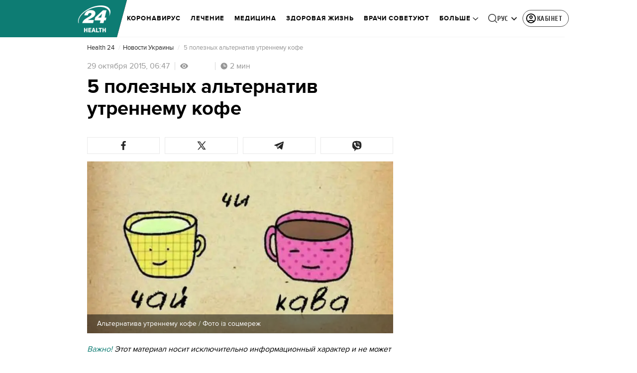

--- FILE ---
content_type: application/javascript
request_url: https://health.24tv.ua/ru/runtime.e4baf4d0837035a5.js
body_size: 3055
content:
(()=>{"use strict";var e,g={},m={};function a(e){var p=m[e];if(void 0!==p)return p.exports;var _=m[e]={id:e,loaded:!1,exports:{}};return g[e].call(_.exports,_,_.exports,a),_.loaded=!0,_.exports}a.m=g,e=[],a.O=(p,_,c,r)=>{if(!_){var s=1/0;for(t=0;t<e.length;t++){for(var[_,c,r]=e[t],d=!0,o=0;o<_.length;o++)(!1&r||s>=r)&&Object.keys(a.O).every(f=>a.O[f](_[o]))?_.splice(o--,1):(d=!1,r<s&&(s=r));if(d){e.splice(t--,1);var i=c();void 0!==i&&(p=i)}}return p}r=r||0;for(var t=e.length;t>0&&e[t-1][2]>r;t--)e[t]=e[t-1];e[t]=[_,c,r]},a.n=e=>{var p=e&&e.__esModule?()=>e.default:()=>e;return a.d(p,{a:p}),p},a.d=(e,p)=>{for(var _ in p)a.o(p,_)&&!a.o(e,_)&&Object.defineProperty(e,_,{enumerable:!0,get:p[_]})},a.f={},a.e=e=>Promise.all(Object.keys(a.f).reduce((p,_)=>(a.f[_](e,p),p),[])),a.u=e=>e+"."+{"default-src_app_controls_image_image_component_ts-node_modules_date-and-time_esm_date-and-tim-aa1da2":"936a1137759784ce","default-src_app_controls_adv_common-dfp-unit_common-dfp-unit_component_ts-src_app_controls_au-37a8e2":"d8d31b5ce7f31c37","default-src_app_controls_news-control_publication-in-news_publication-in-news_component_ts-sr-32181a":"32db21ad2ee5c7d6","default-src_app_pages_single-news_partials_news-content_news-content_component_ts-src_app_pag-687ad6":"e89a1b118b664d32","default-src_app_controls_adv_branding-mobile_branding-mobile_module_ts-src_app_controls_parti-9465c0":"3cae9093ae198d6a","default-src_app_pages_single-news_single-news_module_ts":"a40f166b66f27a8a",common:"0d8234c555126109",src_app_pages_main_main_module_ts:"e4fc859d9609f803","default-src_app_controls_re-captcha_re-captcha_component_ts-src_app_services_contacts_service_ts":"4a5d59def254fb0c","default-src_app_pages_tag_partials_tag-right-column_tag-right-column_component_ts-src_app_pag-72872e":"440dfa48830d6aed","default-src_app_pages_game_game_module_ts":"bc577b61749543fd","default-src_app_pages_tag_football-tag_matches_matches_component_ts-src_app_pages_tag_footbal-213a92":"ecd9f8acc2594181",src_app_pages_tag_tag_module_ts:"f3d0bc24cc724ce8","src_app_pages_tag_football-tag_matches-page_matches-page_module_ts-src_app_pipes_football-url-1fcc01":"7e0c0ffc9820e631","src_app_pages_tag_football-tag_tournament-table-page_tournament-table-page_module_ts":"a53a44648dc46139","src_app_pages_pseudo-tag_pseudo-tag_module_ts":"a481372dd2ca8a7c","src_app_pages_mobile-app-summary_mobile-app-summary_module_ts":"d7d8fed565639246","src_app_pages_mobile-app-single-news_mobile-app-single-news_module_ts":"0e5786bb05c1014e","src_app_pages_video-page_video-page_module_ts-src_app_pipes_safe-html_pipe_ts-src_app_service-50f8cb":"c37acadc3c297096","src_app_controls_partials_comments-count_comments-count_component_ts-src_app_pages_photo-page-68069d":"831aacc6e925ed48","src_app_pages_weather_weather_routes_ts-src_app_services_auth_user_service_ts":"be98a4b204e0ea03","src_app_pages_last-push-news-page_last-push-news-page_module_ts-src_app_pipes_date-formatter_-e6bfe3":"d2b729dc903ade23","src_app_pages_search-page_search-page_module_ts":"8060ab43b99ad077","default-src_app_pages_contacts_controls_contactForm_contact-form_component_ts-src_app_service-d2ecf6":"ea1230ef61ae0c5e","default-src_app_pages_contacts_contacts_module_ts":"837ba80d6ca1c755","default-src_app_pages_workers_workers-page_workers-page_component_ts":"e548c52fa5f5a56a",src_app_pages_announcers_announcers_module_ts:"a817a99d12c32ad6","src_app_controls_partials_comments-count_comments-count_component_ts-src_app_pages_authors_au-6c0986":"5936fa7a58568e71","src_app_pages_archive-page_archive-page_module_ts":"88125479ef92524e","src_app_pages_tv-presetner-page_tv-presenter_module_ts-src_app_services_tag_service_ts":"aae8b580e6564bf7","src_app_pages_exchange-page_exchange-page_module_ts":"1d0f446b5e57c041","src_app_pages_exchange-item-page_exchange-item-page_module_ts":"35b7a2cf811a4a80","src_app_pages_subscription-mail_subscription-mail_module_ts":"605622e2a4affe1e","src_app_pages_mailing-subscription-page_mailing-subscription_module_ts":"c9c7fb53f2f9f550","default-src_app_pages_online-games_parts_generic-breadcrumbs_generic-breadcrumbs_component_ts-429dae":"4a20dc3ecdaede50","src_app_pages_online-channels_online-channels_routes_ts":"0b03d0b0db8dc193","src_app_pages_audio-news-page_audio-news-page_module_ts-src_app_pipes_safe-html_pipe_ts":"0622dfb3683288b3","src_app_pages_investigations-page_investigations-page_module_ts":"99e704d5948a2582","src_app_pages_job-page_job-page_module_ts":"bfbc55d651bc0a02","src_app_pages_intership-page_intership-page_module_ts":"cee97e9320deaa9e","src_app_pages_special-projects-list_special-projects-list_module_ts-src_app_services_tag_service_ts":"8ff6fedb218fd2e4","src_app_pages_static-page_static-page_module_ts":"0baa127476b952f1","src_app_pages_redirect-page_redirect-page_module_ts":"17c5be50942038bd","default-src_app_pages_archive-sitemap-page_archive-sitemap-page-routing_module_ts":"1fed96445c70b945","src_app_pages_archive-sitemap-page_archive-sitemap-page_module_ts":"805a257271d649b5",src_app_pages_catalog_catalog_module_ts:"0263143cd205401b","src_app_pages_match-centre_match-centre_module_ts":"99d1972730039c15","default-node_modules_lightgallery_plugins_zoom_lg-zoom_es5_js-node_modules_lightgallery_angul-eaed0c":"6cf1280aeb77385c","default-src_app_pages_single-news_partials_light-gallery_inline-gallery_inline-gallery_component_ts":"1b4b53cac118b26a","src_app_pages_online-games_online-games_module_ts":"c05ef716860902bc","default-src_app_controls_audio-news-player_components_audio-adv_audio-adv-initializer_audio-a-fb8225":"7c674befdf62d9a8","default-src_app_pages_community_services_registration_registration-actions_service_ts":"f5413edcc8e3659f","default-src_app_pages_community_parts_flow-buttons_flow-buttons_component_ts-src_app_pages_co-1305bd":"0fe426cb35318291","default-src_app_pages_community_base_base-registration_component_ts-src_app_pages_community_p-c49cea":"4698fb5e15d486d2",src_app_pages_community_community_module_ts:"e999aff9a6b242c1",src_app_pages_application_application_module_ts:"648fcc1c0bb7412f",src_app_controls_metrics_metrics_module_ts:"82cfd0e0079d80e1","src_app_controls_adv_branding-desktop_branding-desktop_module_ts":"cd1a3f180c0ad207","src_app_controls_search-block_search-block_module_ts":"7f445bf0dae6bf81","src_app_controls_footer_footer-component_module_ts":"4529b01c5a05aa6d","src_app_controls_eng-footer_eng-footer_module_ts":"8cba8225e3b96516",src_app_controls_image_image_component_ts:"f52a29a019cc98ff","default-src_app_controls_audio-news-player_components_audio-news-player_audio-news-player_com-6c3e93":"039c29fa9d1e77e5","src_app_controls_image_image_component_ts-src_app_services_audio-player_service_ts-src_app_se-cf5df1":"878c027ed5c533db",src_app_ui_popup_popup_component_ts:"512c5703f582b37c","src_app_controls_notification-popup_notification-popup_module_ts":"f807891c117f4af5",node_modules_quicklink_dist_quicklink_mjs:"1370945bc65ab868","src_app_pages_community_services_raffle_raffle-win-notification_service_ts":"37ceff8815db269b","src_app_pages_single-news_partials_light-gallery_image-lightbox_image-lightbox_component_ts":"55b1f5f900f395da","src_app_controls_adv_partners-news_partners-news_component_ts":"8210fee0b3115190","src_app_pipes_add-base-domain_pipe_ts-src_app_popups_registration-popup_registration-popup_co-a0b47c":"1b2bb7098445ad23","src_app_pages_single-news_partials_news-is-updated-block_news-is-updated-block_module_ts":"b32adc36501fb5b1","src_app_pages_single-news_partials_feedback_feedback-internal_index_ts":"48d7333768e48f84",node_modules_firebase_compat_messaging_dist_esm_index_esm_js:"97ef3a4b87b4a48d","src_app_pages_community_popups_raffle-win-popup_raffle-win-popup_component_ts":"f5fb255da0ca6e02"}[e]+".js",a.miniCssF=e=>{},a.hmd=e=>((e=Object.create(e)).children||(e.children=[]),Object.defineProperty(e,"exports",{enumerable:!0,set:()=>{throw new Error("ES Modules may not assign module.exports or exports.*, Use ESM export syntax, instead: "+e.id)}}),e),a.o=(e,p)=>Object.prototype.hasOwnProperty.call(e,p),(()=>{var e={},p="tv24app:";a.l=(_,c,r,t)=>{if(e[_])e[_].push(c);else{var s,d;if(void 0!==r)for(var o=document.getElementsByTagName("script"),i=0;i<o.length;i++){var n=o[i];if(n.getAttribute("src")==_||n.getAttribute("data-webpack")==p+r){s=n;break}}s||(d=!0,(s=document.createElement("script")).type="module",s.charset="utf-8",s.timeout=120,a.nc&&s.setAttribute("nonce",a.nc),s.setAttribute("data-webpack",p+r),s.src=a.tu(_),0!==s.src.indexOf(window.location.origin+"/")&&(s.crossOrigin="anonymous")),e[_]=[c];var l=(b,f)=>{s.onerror=s.onload=null,clearTimeout(u);var v=e[_];if(delete e[_],s.parentNode&&s.parentNode.removeChild(s),v&&v.forEach(h=>h(f)),b)return b(f)},u=setTimeout(l.bind(null,void 0,{type:"timeout",target:s}),12e4);s.onerror=l.bind(null,s.onerror),s.onload=l.bind(null,s.onload),d&&document.head.appendChild(s)}}})(),a.r=e=>{typeof Symbol<"u"&&Symbol.toStringTag&&Object.defineProperty(e,Symbol.toStringTag,{value:"Module"}),Object.defineProperty(e,"__esModule",{value:!0})},(()=>{var e;a.tt=()=>(void 0===e&&(e={createScriptURL:p=>p},typeof trustedTypes<"u"&&trustedTypes.createPolicy&&(e=trustedTypes.createPolicy("angular#bundler",e))),e)})(),a.tu=e=>a.tt().createScriptURL(e),a.p="",(()=>{var e={runtime:0};a.f.j=(c,r)=>{var t=a.o(e,c)?e[c]:void 0;if(0!==t)if(t)r.push(t[2]);else if("runtime"!=c){var s=new Promise((n,l)=>t=e[c]=[n,l]);r.push(t[2]=s);var d=a.p+a.u(c),o=new Error;a.l(d,n=>{if(a.o(e,c)&&(0!==(t=e[c])&&(e[c]=void 0),t)){var l=n&&("load"===n.type?"missing":n.type),u=n&&n.target&&n.target.src;o.message="Loading chunk "+c+" failed.\n("+l+": "+u+")",o.name="ChunkLoadError",o.type=l,o.request=u,t[1](o)}},"chunk-"+c,c)}else e[c]=0},a.O.j=c=>0===e[c];var p=(c,r)=>{var o,i,[t,s,d]=r,n=0;if(t.some(u=>0!==e[u])){for(o in s)a.o(s,o)&&(a.m[o]=s[o]);if(d)var l=d(a)}for(c&&c(r);n<t.length;n++)a.o(e,i=t[n])&&e[i]&&e[i][0](),e[i]=0;return a.O(l)},_=self.webpackChunktv24app=self.webpackChunktv24app||[];_.forEach(p.bind(null,0)),_.push=p.bind(null,_.push.bind(_))})()})();